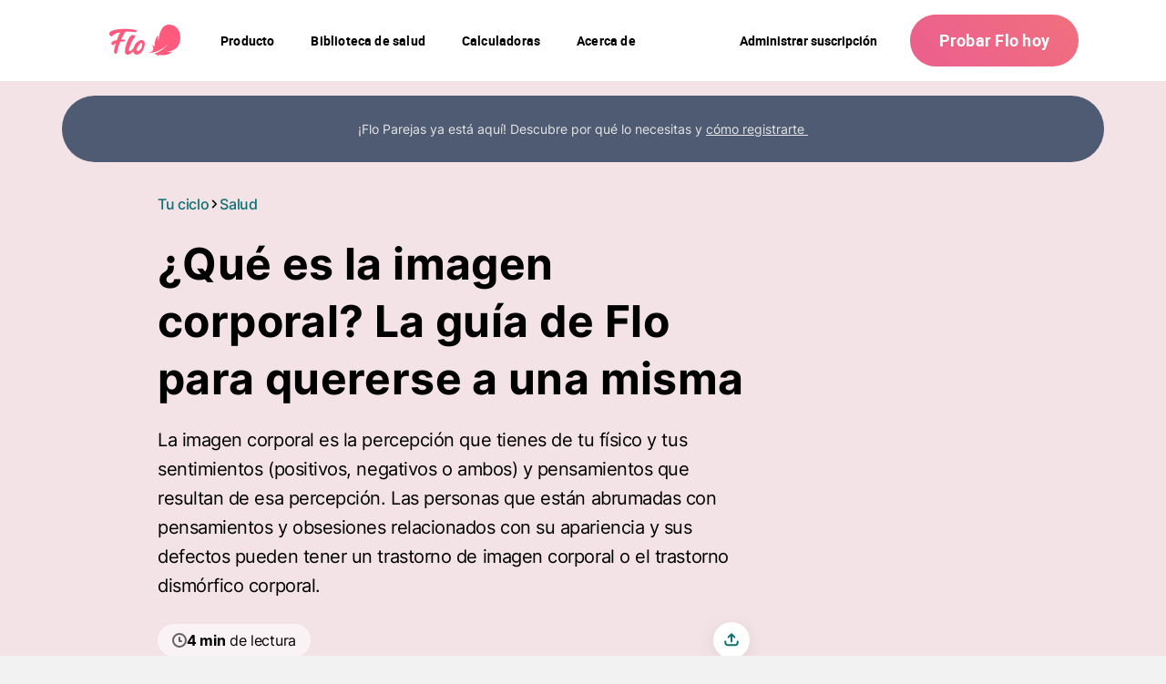

--- FILE ---
content_type: image/svg+xml
request_url: https://flo.health/cdn-cgi/image/quality=85,format=auto/uploads/media/sulu-10x10/00/5210-Group%2033534.svg?v=2-0
body_size: 9298
content:
<?xml version="1.0" encoding="utf-8"?>
<svg xmlns="http://www.w3.org/2000/svg" fill="none" height="10" viewBox="0 0 148 181" width="8">
<circle cx="79.7675" cy="106.388" fill="#6F9C94" r="67.5767"/>
<mask height="136" id="mask0_2481_6240" maskUnits="userSpaceOnUse" style="mask-type:alpha" width="136" x="12" y="38">
<circle cx="79.7675" cy="106.388" fill="#C4ACF5" r="67.5767"/>
</mask>
<g mask="url(#mask0_2481_6240)">
<path d="M88.1243 94.578L83.0413 93.4947C81.2608 93.1153 79.615 94.5524 79.7512 96.3678L81.202 115.712L91.9058 164.724C92.0417 165.346 92.3908 165.901 92.8928 166.293L101.864 173.295C103.002 174.184 104.637 174.031 105.591 172.946L109.596 168.396C109.994 167.943 110.233 167.379 110.264 166.777C111.221 148.179 105.19 122.145 99.8788 105.072C98.202 99.6824 93.645 95.7545 88.1243 94.578Z" fill="#A26750"/>
<path d="M40.5338 97.1228L38.2667 124.329L36.1616 166.305L34.3236 181.009C34.2841 181.326 34.5232 181.608 34.8418 181.622L84.6138 183.755C84.9389 183.769 85.2039 183.497 85.1817 183.173L84.6119 174.852C84.3517 171.052 84.5282 167.235 85.1379 163.475L85.9436 158.507L88.7955 95.196C88.8072 94.9347 88.632 94.7018 88.3776 94.6408L74.518 91.3145C74.4763 91.3044 74.4335 91.2994 74.3906 91.2994H58.1672C58.1122 91.2994 58.0575 91.3077 58.0049 91.3241L40.9154 96.647C40.7032 96.7131 40.5523 96.9013 40.5338 97.1228Z" fill="#A26750"/>
<path d="M77.4684 98.4797H85.5103" stroke="#633620" stroke-linecap="round" stroke-width="0.433841"/>
<path d="M44.0112 122.031L41.2843 124.213C41.1902 124.288 41.1236 124.392 41.095 124.509L32.4202 160.048C32.3305 160.416 32.6333 160.761 33.0097 160.72L87.1251 154.816C87.361 154.79 87.5532 154.615 87.6007 154.383L93.2283 126.808C93.2523 126.69 93.2369 126.568 93.1844 126.46L88.4025 116.615C88.3893 116.588 88.3797 116.559 88.3738 116.53C87.8858 114.089 85.6654 112.389 83.1824 112.553L55.2954 114.396C53.6547 114.505 52.0928 115.14 50.8416 116.207L44.0112 122.031Z" fill="#F095E1"/>
<path d="M86.0592 84.7352L87.218 85.5494C88.3968 86.3777 89.8294 86.7651 91.2649 86.6438L92.4114 86.5469C94.9299 86.3342 96.8697 84.2344 96.8825 81.7069C96.8916 79.9097 97.8873 78.2629 99.4745 77.4199L100.69 76.7742C104.088 74.9697 105.461 70.8094 103.806 67.3368L103.612 66.9311C103 65.6463 102.758 64.2162 102.913 62.8014L103.234 59.8859C103.616 56.4021 102.103 52.9803 99.2679 50.9197L98.8194 50.5937C97.2087 49.423 96.0739 47.7109 95.623 45.7714C95.0704 43.3943 93.4972 41.3821 91.3236 40.2724L89.8059 39.4975C89.1888 39.1825 88.6259 38.7709 88.1386 38.2783C86.2675 36.3872 83.4159 35.8327 80.9646 36.8662C79.4172 37.5187 77.6676 37.5569 76.0961 36.9649L72.0182 35.4288C69.7397 34.5705 67.2411 34.4903 64.9122 35.2007L64.6354 35.2851C62.9408 35.802 61.4147 36.7614 60.2143 38.0645L59.579 38.7541C58.4347 39.9962 56.8967 40.8052 55.2248 41.0443L52.3756 41.4517C49.5593 41.8544 47.7218 44.6199 48.4417 47.3723C48.9419 49.2846 48.2091 51.3071 46.6 52.4551L45.2121 53.4453C43.0538 54.9852 41.9103 57.582 42.2318 60.2138L42.3466 61.1543C42.4627 62.1046 42.878 62.9932 43.5325 63.6918C44.4331 64.6529 44.8686 65.9596 44.7247 67.2688L44.531 69.0322L44.4253 69.9945C44.1547 72.4569 46.0242 74.6344 48.4992 74.7397L48.7947 74.7523C50.668 74.8319 52.223 76.2265 52.5053 78.0802C52.7537 79.7107 53.9957 81.0117 55.613 81.3354L57.6824 81.7496C58.5407 81.9214 59.4237 81.9291 60.2848 81.7725L62.1491 81.4333C62.4075 81.3863 62.6607 81.3134 62.9046 81.2159L64.0501 80.7578C64.8491 80.4383 65.7622 80.6372 66.3561 81.26C66.6287 81.5459 66.9762 81.7494 67.3589 81.8472L73.55 83.429C74.2818 83.6159 75.0471 83.2821 75.4079 82.6186L75.7569 81.9767C76.4029 80.7886 78.1896 81.1076 78.3846 82.4458C78.483 83.1211 79.0518 83.6283 79.7339 83.649L83.104 83.7513C84.1641 83.7835 85.1915 84.1256 86.0592 84.7352Z" fill="#633620"/>
<path d="M120.79 60.5182L117.082 57.3775C116.506 56.8899 115.672 56.8588 115.061 57.3023L101.725 66.9904C100.818 67.6493 100.136 68.5716 99.7714 69.6318L93.4665 87.9734C92.0412 92.1199 91.1315 96.426 90.7579 100.795L86.8661 146.312C86.826 146.781 86.7254 147.243 86.5667 147.686L85.4016 150.941C85.1904 151.531 85.0824 152.153 85.0824 152.78V161.379L84.2208 174.497L83.7418 180.562C83.6908 181.208 84.2107 181.756 84.8586 181.739L137.441 180.363C138.032 180.347 138.504 179.863 138.504 179.271V157.645L139.797 111.033C139.88 108.06 139.687 105.086 139.222 102.148L137.266 89.7971C135.459 78.3791 129.612 67.9893 120.79 60.5182Z" fill="white"/>
<path d="M58.6669 87.5516L64.2251 69.5428C64.4501 68.8139 65.3343 68.5347 65.9371 69.0022L78.1571 78.4789C78.521 78.7611 78.6686 79.2414 78.5261 79.6794L75.0933 90.2229C74.9018 90.811 75.2367 91.4405 75.8314 91.6104L79.0573 92.5321C79.842 92.7563 80.1122 93.7309 79.5548 94.3271L68.99 105.629C68.6555 105.987 68.1236 106.078 67.689 105.852L49.1196 96.196C48.2716 95.755 48.3596 94.5145 49.2613 94.1977L53.8097 92.5996C56.1372 91.7818 57.9393 89.909 58.6669 87.5516Z" fill="#A26750"/>
<path d="M89.1752 64.3297C88.3126 55.0177 80.4344 54.3735 80.4344 54.3735C80.4344 54.3735 72.6628 51.6053 64.4775 65.6993C63.8957 63.7795 62.5966 60.9369 59.8258 61.5516C56.2937 62.3346 57.7416 72.1472 61.5373 72.8376C61.4372 73.7487 62.3132 85.399 66.7437 88.898C70.2201 91.6436 73.2613 92.3236 76.4445 90.6549C81.4425 88.0353 85.2347 83.143 86.8034 77.6596C87.2278 76.1761 87.6267 74.6812 88.1194 73.219C90.3027 66.7383 89.1752 64.3297 89.1752 64.3297Z" fill="#A26750"/>
<path d="M78.8835 69.5347C78.0532 71.9374 78.3829 74.036 78.8372 76.9188C78.9625 77.7141 78.2112 78.3505 77.4535 78.0782C76.2891 77.6598 74.8181 77.0816 74.1328 76.6104" stroke="#633620" stroke-linecap="round" stroke-width="0.433841"/>
<path d="M76.1007 84.8266C75.2475 85.6377 71.1734 86.6185 71.2238 80.4734C73.6675 78.1977 75.2992 80.305 75.2992 80.305C77.3743 79.562 77.7932 82.2797 77.7932 82.2797C77.7026 82.725 76.9651 84.0052 76.1007 84.8266Z" fill="#633620" opacity="0.5"/>
<path d="M77.8726 82.7632C77.8726 82.7632 73.8375 84.2447 70.8564 79.6577M61.4577 77.0874C61.9754 82.9525 66.5245 90.8902 71.5209 91.4392C73.885 91.6989 75.3754 91.3948 77.4561 90.0747M62.8973 65.5956C62.7549 64.8262 62.1236 63.2339 60.7378 63.0208" stroke="#633620" stroke-linecap="round" stroke-miterlimit="10" stroke-width="0.433841"/>
<path d="M86.7621 69.8046C86.7621 69.8046 85.3671 66.6699 82.2613 68.2492" stroke="#44362F" stroke-linecap="round" stroke-miterlimit="10" stroke-width="0.433841"/>
<path d="M77.6663 66.2306C77.6663 66.2306 75.7451 63.1489 71.8679 64.5726" stroke="#44362F" stroke-linecap="round" stroke-miterlimit="10" stroke-width="0.433841"/>
<path d="M72.2453 68.8968C72.2453 68.8968 73.0192 71.4819 75.6041 70.0457" stroke="#44362F" stroke-linecap="round" stroke-miterlimit="10" stroke-width="0.433841"/>
<path d="M81.3923 72.2868C81.3923 72.2868 82.1662 74.8719 84.7511 73.4356" stroke="#44362F" stroke-linecap="round" stroke-miterlimit="10" stroke-width="0.433841"/>
<path d="M72.9449 57.9626L73.6949 57.8964C74.8898 57.7911 75.969 57.1399 76.6194 56.132C77.4178 54.8949 78.8465 54.2151 80.31 54.3758L81.5585 54.513C82.191 54.5825 82.808 54.7535 83.386 55.0194L84.725 55.6354C85.4843 52.9399 84.4447 50.06 82.1388 48.4711L80.6478 47.4437C78.2662 45.8025 75.0901 45.9179 72.8338 47.7274L67.8112 51.7557C66.397 52.8899 65.5162 54.5594 65.3784 56.367L64.716 65.0539L66.2328 64.018C67.1563 63.3873 67.8819 62.5076 68.3256 61.4811L68.4404 61.2154C69.2308 59.3864 70.9601 58.1376 72.9449 57.9626Z" fill="#633620"/>
<path d="M107.093 148.169C120.643 125.297 122.891 104.561 124.438 94.0196C124.563 93.1706 124.493 92.3103 124.228 91.4944L119.75 77.741C118.4 73.5943 112.972 72.6274 110.273 76.053L103.233 84.9883C102.193 86.3089 101.441 87.8332 101.027 89.4627L88.4537 138.954C88.2577 139.725 88.2328 140.53 88.3808 141.313L89.326 146.309C89.8136 148.886 92.0657 150.752 94.6887 150.752H102.497C104.378 150.752 106.135 149.786 107.093 148.169Z" fill="#A26750"/>
<path d="M91.7683 137.134L49.6813 147.523C48.7337 147.757 47.8662 148.24 47.1691 148.923L33.8734 161.953C74.0997 160.005 94.0807 154.929 104.356 150.954C108.575 149.323 108.313 143.386 104.198 141.508L95.3419 137.468C94.2224 136.957 92.963 136.839 91.7683 137.134Z" fill="#A26750"/>
<path d="M38.7835 97.1031L40.5741 96.6175C42.3917 96.1246 44.1505 97.5774 44.0096 99.4554L42.5749 118.584L31.8654 167.623C31.733 168.229 31.3982 168.772 30.9161 169.162L25.4798 173.562C23.3873 175.255 20.4369 175.392 18.1971 173.898C15.4072 172.038 13.6123 168.99 13.5698 165.637C13.351 148.377 17.0182 127.061 22.7083 111.087C25.2411 103.976 31.4984 99.0787 38.7835 97.1031Z" fill="#A26750"/>
<path d="M53.4453 139.043C45.4442 157.967 32.4233 169.2 24.4691 173.938C22.844 174.906 20.8993 173.747 20.7713 171.86L19.9649 159.965C19.9142 159.218 20.1734 158.482 20.6816 157.931L45.0532 131.507C46.1736 130.292 48.108 130.344 49.1616 131.617L53.0302 136.292C53.6672 137.061 53.8344 138.123 53.4453 139.043Z" fill="#A26750"/>
<path d="M21.1433 154.291L38.8414 138.402" stroke="#633620" stroke-linecap="round" stroke-width="0.433841"/>
<path d="M33.3845 167.41C36.5438 164.155 42.7475 157.415 50.3299 145.008" stroke="#633620" stroke-linecap="round" stroke-width="0.433841"/>
<path d="M72.1579 99.0541C71.6199 100.309 69.9732 102.035 67.5011 99.6056C67.1602 99.2706 66.713 99.0541 66.235 99.0541H46.309" stroke="#633620" stroke-linecap="round" stroke-width="0.433841"/>
<path d="M53.2501 116.03L49.5441 94.3289C49.5001 94.0709 49.6454 93.8179 49.8905 93.726L51.1685 93.2467C51.4823 93.129 51.827 93.3193 51.8947 93.6476L56.3895 115.452C56.4513 115.752 56.254 116.045 55.9525 116.099L53.8857 116.475C53.5869 116.53 53.3012 116.33 53.2501 116.03Z" fill="#F095E1"/>
<path d="M101.596 82.5979L110.359 72.2614C111.396 71.0383 112.919 70.3331 114.523 70.3331H114.73C116.905 70.3331 118.873 71.6249 119.738 73.6209L125.128 86.0599C125.554 87.0421 125.681 88.1277 125.494 89.1817L121.058 114.237C120.965 114.758 120.512 115.138 119.983 115.138H111.994L105.792 114.276H94.1653C93.4502 114.276 92.9282 113.6 93.1092 112.908L100.479 84.7457C100.686 83.9552 101.068 83.2212 101.596 82.5979Z" fill="white"/>
<path d="M40.8038 158.933C43.6759 158.933 73.5083 158.794 84.4223 156.209" stroke="#633620" stroke-linecap="round" stroke-width="0.433841"/>
<path d="M91.6026 137.253L88.7305 137.827" stroke="#633620" stroke-linecap="round" stroke-width="0.433841"/>
<path d="M126.068 86.1296L122.7 105.777C122.648 106.081 122.622 106.39 122.622 106.699V108.316C122.622 108.918 122.466 109.511 122.17 110.037L121.593 111.063C121.282 111.614 121.316 112.296 121.681 112.813V112.813C122.201 113.553 122.026 114.574 121.289 115.097L121.084 115.243" stroke="#6F9C94" stroke-linecap="round" stroke-width="0.433841"/>
<path d="M106.066 74.0102L104.159 77.1886C101.086 82.3104 98.9487 87.9384 97.8479 93.8091L95.4163 106.778L93.9582 112.853C93.8462 113.32 93.9848 113.811 94.3241 114.15V114.15" stroke="#6F9C94" stroke-linecap="round" stroke-width="0.433841"/>
<path d="M82.2977 115.769L83.8601 94.0025C83.8843 93.6663 84.2044 93.4321 84.5321 93.5109L85.6545 93.7809C85.9052 93.8412 86.0795 94.0687 86.0724 94.3265L85.4789 115.951C85.4704 116.259 85.2081 116.499 84.9001 116.481L82.8089 116.353C82.5057 116.335 82.276 116.072 82.2977 115.769Z" fill="#F095E1"/>
<path d="M60.6571 110.456L55.8811 117.62C55.3259 118.453 55.7146 119.586 56.6642 119.902C57.3666 120.136 58.1354 119.83 58.4838 119.176L62.5356 111.579C62.9248 110.849 62.3959 109.968 61.5688 109.968C61.2024 109.968 60.8603 110.151 60.6571 110.456Z" fill="#A26750"/>
<path d="M58.2254 113.702L60.6495 110.419C60.859 110.135 61.1907 109.968 61.5433 109.968V109.968C62.3821 109.968 62.9185 110.862 62.5237 111.602L57.8807 120.308" stroke="#633620" stroke-linecap="round" stroke-width="0.433841"/>
<path d="M86.8207 108.996C86.8207 108.996 87.656 108.523 87.4202 107.641C87.1845 106.758 86.5388 106.556 86.2819 106.539C85.8558 106.509 69.737 110.951 69.737 110.951C69.0832 111.175 68.4548 111.467 67.8622 111.822C66.7949 112.447 64.6487 113.053 63.3922 113.181C62.1357 113.308 58.8258 113.851 57.8088 115.139C56.7919 116.426 57.3958 118.252 59.2309 118.286C61.0661 118.32 64.5689 116.486 65.16 116.135C65.7511 115.785 68.3553 115.158 69.3626 115.127L69.6759 115.117C70.1365 115.101 70.5917 115.012 71.0243 114.854L86.8207 108.996Z" fill="white"/>
<path d="M74.773 123.901C75.2148 123.802 75.5175 123.394 75.4845 122.942C75.4466 122.424 74.9837 122.041 74.4671 122.102L67.5918 122.907L63.6762 123.899C63.4514 123.956 63.3257 123.649 63.5259 123.532L68.7726 120.463C69.0308 120.312 69.302 120.185 69.583 120.082L75.7474 117.831C76.1969 117.667 76.4672 117.208 76.392 116.735C76.2972 116.138 75.699 115.761 75.1199 115.933L68.7031 117.838L65.5585 118.753L66.8189 117.913C67.08 117.739 67.3568 117.59 67.6458 117.467L74.897 114.401C75.4747 114.157 75.6875 113.447 75.3396 112.925C75.0858 112.544 74.6057 112.385 74.1741 112.537L64.3159 116.022L70.6638 113.025C71.1251 112.807 71.3217 112.256 71.1023 111.795C70.8941 111.358 70.3832 111.156 69.9326 111.334L63.2041 113.982L58.1295 116.116C56.7788 116.684 55.61 117.612 54.7506 118.799L49.113 126.586L44.9282 131.698L52.34 141.274L54.4079 136.945C54.9601 135.789 55.9343 134.889 57.1302 134.429L57.4248 134.316C58.2759 133.989 59.0217 133.436 59.5815 132.716L62.2023 129.347C62.555 128.893 62.9831 128.504 63.468 128.195L67.01 125.943C67.4984 125.633 68.0369 125.41 68.6016 125.283L74.773 123.901Z" fill="#A26750"/>
<path d="M66.3995 117.816L60.7628 121.036" stroke="#633620" stroke-linecap="round" stroke-width="0.433841"/>
<path d="M65.2411 115.177L59.2249 118.532" stroke="#633620" stroke-linecap="round" stroke-width="0.433841"/>
<path d="M41.5671 124.616L42.716 115.425" stroke="#633620" stroke-linecap="round" stroke-width="0.433841"/>
<path d="M111.875 49.3665L105.968 51.7535L106.032 51.8316C106.102 51.9169 106.049 52.0465 105.939 52.0576C105.78 52.0736 105.726 51.8514 105.874 51.7914L105.968 51.7535L104.345 49.781C103.505 48.76 101.854 49.193 101.614 50.4971L101.508 51.0743C101.342 51.9821 100.527 52.626 99.6074 52.5765L95.831 52.3734C95.1845 52.3386 94.5405 52.4836 93.9701 52.7924L93.097 53.2651C91.914 53.9054 90.4402 53.4912 89.7674 52.3294L89.2935 51.511C89.0769 51.1369 88.6562 50.9308 88.2275 50.9888C87.8453 51.0405 87.4656 50.8825 87.2334 50.5751L86.8236 50.0324C86.4919 49.5933 86.3339 49.0466 86.3798 48.4969L86.5672 46.2533C86.638 45.4054 85.7961 44.7803 85.0056 45.094C84.313 45.3689 83.5486 44.9209 83.4501 44.1824L83.2448 42.6436C83.1875 42.2142 83.0136 41.8093 82.7418 41.473L81.8317 40.3463C81.6456 40.116 81.438 39.9041 81.2117 39.7133L78.5654 37.4832C77.3053 36.4212 76.701 34.7698 76.976 33.14L77.038 32.7726C77.1963 31.8346 77.0653 30.8715 76.6624 30.0119L76.3017 29.2423C75.752 28.0693 75.9026 26.685 76.692 25.6539C77.3222 24.8309 77.5533 23.7701 77.3221 22.7614L77.0445 21.5508C76.6979 20.0388 77.646 18.5289 79.1583 18.1842L79.4552 18.1166C80.5489 17.8673 81.3297 16.8971 81.34 15.7744C81.3554 14.1013 83.0225 12.9442 84.5894 13.5192L84.7871 13.5917C85.8539 13.9832 87.053 13.6223 87.7312 12.7055L88.1972 12.0754C89.0621 10.9061 90.7204 10.6852 91.8539 11.5882L91.9391 11.6561C93.0594 12.5485 94.7041 12.2947 95.5107 11.1049C96.3009 9.93911 97.9011 9.66772 99.0244 10.509L100.106 11.3193C100.922 11.9302 102.004 12.0535 102.939 11.6422L103.013 11.6094C104.767 10.8383 106.749 12.0303 106.89 13.9402C107.006 15.5241 108.422 16.6837 109.997 16.4841L110.294 16.4463C112.195 16.2053 113.842 17.7521 113.723 19.6674L113.63 21.1705C113.552 22.4323 114.257 23.6095 115.405 24.1322C116.695 24.7203 117.407 26.1236 117.123 27.5176L116.918 28.5187C116.686 29.6567 117.074 30.8306 117.938 31.6016L118.09 31.7373C119.414 32.9193 119.458 34.9807 118.186 36.2266C117.433 36.9644 117.108 38.0363 117.326 39.0663L117.701 40.8349C118.05 42.4865 116.92 44.0909 115.248 44.3172C113.951 44.4926 112.93 45.5174 112.758 46.8167L112.532 48.5173C112.482 48.8981 112.231 49.2226 111.875 49.3665Z" fill="#44362F"/>
<path d="M114.807 56.5456L108.462 44.3445C107.927 43.3156 106.495 43.212 105.817 44.1531L98.5114 54.3004C97.501 55.7037 97.2561 57.5181 97.8581 59.1391L100.144 65.2943C100.475 66.1856 100.555 67.1508 100.375 68.0844L100.179 69.102C100.089 69.5668 100.617 69.8991 100.997 69.6169L104.984 66.657L115.83 58.8698C116.063 58.7029 116.116 58.3795 115.95 58.1467L114.807 56.5456Z" fill="#A26750"/>
<path d="M78.8608 32.5225L79.0858 29.7083C79.2502 27.652 80.5218 25.8486 82.4034 25.0031L92.8132 20.3254C93.9131 19.8311 95.1422 19.7016 96.321 19.9557L99.7257 20.6897C101.721 21.1197 103.329 22.5916 103.933 24.5407L107.965 37.5419C108.622 40.0771 108.932 47.9892 103.404 56.9432C99.9734 62.4993 96.0328 62.9763 92.8187 62.0929C89.4578 61.1692 87.228 58.1198 85.7397 54.9681L83.2725 49.7438C82.0325 47.1178 81.2045 44.3163 80.8179 41.4381L80.7332 40.8074L79.0334 34.4282C78.868 33.8074 78.8096 33.1629 78.8608 32.5225Z" fill="#A26750"/>
<path d="M81.7185 42.0379C81.7185 42.0379 83.865 43.6022 85.0346 40.9369" stroke="#44362F" stroke-linecap="round" stroke-miterlimit="10" stroke-width="0.433841"/>
<path d="M90.9584 39.2739C90.9584 39.2739 93.4764 40.8085 94.646 38.1431" stroke="#44362F" stroke-linecap="round" stroke-miterlimit="10" stroke-width="0.433841"/>
<path d="M88.8836 22.1688L87.7313 22.5443C87.0531 22.7653 86.3095 22.6359 85.7458 22.1988L84.4316 21.1796C83.8212 20.7063 83.5113 19.9421 83.6196 19.1773L83.6485 18.9739C83.8418 17.6088 85.2847 16.8052 86.5471 17.3595C86.8971 17.5132 87.2826 17.5676 87.6614 17.5167L93.4532 16.7387C93.7126 16.7039 93.9762 16.7166 94.231 16.7764L98.5852 17.7976L102.809 19.0604C103.527 19.275 104.082 19.8477 104.274 20.5722L107.842 34.0715C107.911 34.3334 107.93 34.606 107.898 34.875L107.884 35.0001C107.631 37.1273 104.764 37.6197 103.817 35.6986L103.602 35.2623C103.537 35.1309 103.485 34.9932 103.449 34.8513L101.761 28.3553C101.615 27.7919 101.246 27.3118 100.74 27.0246L98.8694 25.9632C98.6118 25.8171 98.3872 25.6194 98.2096 25.3825L97.3076 24.1796C96.92 23.6626 96.3206 23.3472 95.675 23.3205L93.3444 23.224C93.1166 23.2145 92.8917 23.169 92.6782 23.089L90.3056 22.1998C89.8488 22.0286 89.3474 22.0176 88.8836 22.1688Z" fill="#44362F"/>
<path d="M85.6506 37.9464L86.1636 39.1C86.6014 40.0843 86.7488 41.1731 86.5884 42.2383L85.9388 46.5535C85.7541 47.7801 86.9058 48.7833 88.0954 48.4323L91.032 47.5659" stroke="#633620" stroke-linecap="round" stroke-width="0.433841"/>
<path d="M109.459 29.1328C107.234 29.2931 106.567 31.102 106.191 32.5847C106.007 33.3081 105.973 34.0636 106.071 34.8033L107.156 42.9692C107.224 43.4786 107.632 43.892 108.146 43.8824C115.555 43.7435 113.674 28.8289 109.459 29.1328Z" fill="#A26750"/>
<g opacity="0.35" style="mix-blend-mode:multiply">
<path d="M87.0608 52.6944C87.448 58.264 96.0176 56.3432 95.2207 50.4118C91.4107 48.4511 89.6779 50.7417 89.6779 50.7417C86.8913 49.844 87.0608 52.6944 87.0608 52.6944Z" fill="#A26750"/>
</g>
<path d="M86.4905 52.728C86.4905 52.728 91.17 54.4519 96.0464 49.8708" stroke="#633620" stroke-linecap="round" stroke-width="0.433841"/>
<path d="M107.51 45.6151L107.658 48.6792C107.842 52.5091 106.091 56.1756 102.996 58.44L99.4399 61.0423" stroke="#633620" stroke-linecap="round" stroke-width="0.433841"/>
</g>
<mask height="181" id="mask1_2481_6240" maskUnits="userSpaceOnUse" style="mask-type:alpha" width="133" x="0" y="0">
<path d="M29.5407 0H132.732V97.2557L39.9665 160.513C32.7239 169.373 27.6473 173.581 17.8883 180.562L0 127.342L29.5407 0Z" fill="#D9D9D9"/>
</mask>
<g mask="url(#mask1_2481_6240)">
<path d="M88.1243 94.578L83.0412 93.4947C81.2607 93.1153 79.615 94.5525 79.7511 96.3678L81.202 115.712L91.9057 164.724C92.0416 165.346 92.3908 165.901 92.8928 166.293L101.863 173.295C103.002 174.184 104.637 174.031 105.591 172.946L109.596 168.396C109.994 167.943 110.233 167.379 110.264 166.777C111.221 148.179 105.19 122.145 99.8787 105.072C98.2019 99.6824 93.6449 95.7545 88.1243 94.578Z" fill="#A26750"/>
<path d="M40.5338 97.1228L38.2666 124.329L39.4857 155.895C39.6114 159.152 39.2572 162.409 38.4343 165.562L34.4208 180.943C34.333 181.279 34.5781 181.611 34.9256 181.626L84.6137 183.755C84.9389 183.769 85.2039 183.497 85.1816 183.173L84.6119 174.852C84.3517 171.052 84.5282 167.235 85.1379 163.475L85.9436 158.507L88.7954 95.1961C88.8072 94.9348 88.6319 94.7018 88.3775 94.6408L74.5179 91.3145C74.4762 91.3045 74.4335 91.2994 74.3906 91.2994H58.1672C58.1121 91.2994 58.0574 91.3077 58.0049 91.3241L40.9153 96.6471C40.7031 96.7132 40.5522 96.9013 40.5338 97.1228Z" fill="#A26750"/>
<path d="M77.4683 98.4797H85.5102" stroke="#633620" stroke-linecap="round" stroke-width="0.650761"/>
<path d="M44.0112 122.031L41.2842 124.213C41.1901 124.288 41.1236 124.392 41.095 124.509L32.4202 160.048C32.3304 160.416 32.6332 160.761 33.0096 160.72L87.125 154.816C87.3609 154.791 87.5532 154.615 87.6006 154.383L93.2282 126.808C93.2522 126.69 93.2368 126.568 93.1844 126.46L88.4024 116.615C88.3893 116.588 88.3796 116.559 88.3737 116.53C87.8857 114.089 85.6653 112.389 83.1824 112.553L55.2953 114.397C53.6547 114.505 52.0927 115.14 50.8416 116.207L44.0112 122.031Z" fill="#F095E1"/>
<path d="M86.0592 84.7353L87.218 85.5495C88.3968 86.3777 89.8293 86.7651 91.2649 86.6438L92.4113 86.547C94.9299 86.3342 96.8696 84.2344 96.8824 81.7069C96.8915 79.9098 97.8873 78.2629 99.4744 77.4199L100.69 76.7742C104.088 74.9697 105.461 70.8094 103.806 67.3369L103.612 66.9312C103 65.6464 102.758 64.2163 102.913 62.8015L103.234 59.886C103.616 56.4021 102.103 52.9804 99.2679 50.9197L98.8194 50.5937C97.2087 49.423 96.0739 47.711 95.623 45.7714C95.0704 43.3943 93.4971 41.3821 91.3235 40.2724L89.8058 39.4976C89.1887 39.1825 88.6259 38.7709 88.1385 38.2784C86.2675 36.3873 83.4158 35.8327 80.9645 36.8663C79.4171 37.5187 77.6676 37.5569 76.096 36.9649L72.0182 35.4288C69.7396 34.5705 67.2411 34.4903 64.9122 35.2007L64.6353 35.2852C62.9407 35.8021 61.4146 36.7615 60.2143 38.0645L59.579 38.7541C58.4347 39.9962 56.8966 40.8052 55.2248 41.0443L52.3755 41.4517C49.5593 41.8544 47.7217 44.62 48.4416 47.3723C48.9418 49.2846 48.209 51.3071 46.5999 52.4551L45.212 53.4453C43.0537 54.9852 41.9103 57.582 42.2317 60.2138L42.3466 61.1544C42.4626 62.1046 42.878 62.9933 43.5325 63.6918C44.433 64.653 44.8685 65.9596 44.7247 67.2689L44.5309 69.0322L44.4252 69.9945C44.1547 72.457 46.0241 74.6344 48.4991 74.7397L48.7946 74.7523C50.668 74.832 52.2229 76.2265 52.5053 78.0802C52.7537 79.7108 53.9956 81.0117 55.6129 81.3354L57.6823 81.7496C58.5406 81.9214 59.4236 81.9292 60.2848 81.7725L62.149 81.4333C62.4075 81.3863 62.6606 81.3134 62.9046 81.2159L64.05 80.7579C64.8491 80.4384 65.7621 80.6372 66.356 81.26C66.6286 81.5459 66.9761 81.7494 67.3588 81.8472L73.55 83.429C74.2817 83.616 75.047 83.2821 75.4078 82.6186L75.7568 81.9767C76.4028 80.7886 78.1896 81.1076 78.3845 82.4459C78.4829 83.1211 79.0518 83.6284 79.7338 83.6491L83.104 83.7513C84.164 83.7835 85.1914 84.1256 86.0592 84.7353Z" fill="#633620"/>
<path d="M120.79 60.5182L117.082 57.3775C116.506 56.8899 115.672 56.8588 115.061 57.3023L101.725 66.9904C100.818 67.6493 100.136 68.5716 99.7713 69.6318L93.4664 87.9734C92.0411 92.1199 91.1314 96.426 90.7578 100.795L86.866 146.312C86.8259 146.781 86.7252 147.243 86.5666 147.686L85.4015 150.941C85.1903 151.531 85.0823 152.153 85.0823 152.78V161.379L84.2206 174.497L83.7417 180.562C83.6907 181.208 84.2106 181.756 84.8585 181.739L137.44 180.363C138.032 180.347 138.503 179.863 138.503 179.271V157.645L139.797 111.033C139.88 108.06 139.687 105.086 139.222 102.148L137.266 89.7971C135.458 78.3791 129.612 67.9893 120.79 60.5182Z" fill="white"/>
<path d="M58.6668 87.5516L64.225 69.5429C64.45 68.814 65.3342 68.5347 65.937 69.0022L78.1569 78.4789C78.5209 78.7612 78.6685 79.2415 78.5259 79.6794L75.0932 90.223C74.9017 90.811 75.2366 91.4406 75.8312 91.6105L79.0572 92.5322C79.8419 92.7564 80.112 93.731 79.5547 94.3272L68.9899 105.629C68.6554 105.987 68.1235 106.078 67.6889 105.852L49.1194 96.196C48.2715 95.7551 48.3595 94.5145 49.2612 94.1977L53.8095 92.5996C56.1371 91.7818 57.9392 89.909 58.6668 87.5516Z" fill="#A26750"/>
<path d="M89.1752 64.3297C88.3126 55.0177 80.4344 54.3735 80.4344 54.3735C80.4344 54.3735 72.6628 51.6054 64.4775 65.6993C63.8956 63.7795 62.5966 60.9369 59.8257 61.5516C56.2936 62.3346 57.7416 72.1473 61.5372 72.8377C61.4372 73.7487 62.3131 85.399 66.7436 88.8981C70.22 91.6436 73.2612 92.3237 76.4444 90.6549C81.4424 88.0353 85.2347 83.143 86.8033 77.6596C87.2277 76.1762 87.6267 74.6813 88.1193 73.219C90.3026 66.7383 89.1752 64.3297 89.1752 64.3297Z" fill="#A26750"/>
<path d="M78.8834 69.5348C78.0531 71.9375 78.3828 74.036 78.8371 76.9188C78.9625 77.7141 78.2111 78.3505 77.4535 78.0783C76.2891 77.6599 74.818 77.0817 74.1327 76.6105" stroke="#633620" stroke-linecap="round" stroke-width="0.650761"/>
<path d="M76.1007 84.8266C75.2474 85.6378 71.1734 86.6185 71.2237 80.4735C73.6674 78.1977 75.2991 80.305 75.2991 80.305C77.3742 79.5621 77.7932 82.2797 77.7932 82.2797C77.7025 82.725 76.9651 84.0052 76.1007 84.8266Z" fill="#633620" opacity="0.5"/>
<path d="M77.8724 82.7633C77.8724 82.7633 73.8373 84.2448 70.8562 79.6577M61.4576 77.0874C61.9753 82.9525 66.5244 90.8903 71.5207 91.4392C73.8848 91.6989 75.3752 91.3948 77.456 90.0748M62.8972 65.5957C62.7548 64.8262 62.1235 63.234 60.7376 63.0208" stroke="#633620" stroke-linecap="round" stroke-miterlimit="10" stroke-width="0.650761"/>
<path d="M86.7621 69.8046C86.7621 69.8046 85.367 66.6699 82.2612 68.2492" stroke="#44362F" stroke-linecap="round" stroke-miterlimit="10" stroke-width="0.650761"/>
<path d="M77.6662 66.2306C77.6662 66.2306 75.7451 63.1489 71.8678 64.5726" stroke="#44362F" stroke-linecap="round" stroke-miterlimit="10" stroke-width="0.650761"/>
<path d="M72.2452 68.8969C72.2452 68.8969 73.0191 71.482 75.604 70.0457" stroke="#44362F" stroke-linecap="round" stroke-miterlimit="10" stroke-width="0.650761"/>
<path d="M81.3922 72.2868C81.3922 72.2868 82.1661 74.8719 84.751 73.4357" stroke="#44362F" stroke-linecap="round" stroke-miterlimit="10" stroke-width="0.650761"/>
<path d="M72.9448 57.9626L73.6948 57.8965C74.8896 57.7911 75.9689 57.1399 76.6193 56.1321C77.4176 54.895 78.8464 54.2151 80.3099 54.3759L81.5584 54.513C82.1908 54.5825 82.8079 54.7535 83.3859 55.0194L84.7248 55.6354C85.4841 52.9399 84.4445 50.0601 82.1387 48.4711L80.6477 47.4437C78.2661 45.8025 75.09 45.9179 72.8337 47.7275L67.8111 51.7557C66.3969 52.8899 65.5161 54.5594 65.3783 56.367L64.7158 65.0539L66.2327 64.018C67.1562 63.3873 67.8818 62.5077 68.3254 61.4811L68.4403 61.2154C69.2307 59.3864 70.96 58.1377 72.9448 57.9626Z" fill="#633620"/>
<path d="M107.093 148.169C120.643 125.297 122.891 104.561 124.438 94.0196C124.563 93.1707 124.493 92.3103 124.228 91.4944L119.75 77.7411C118.4 73.5943 112.972 72.6275 110.273 76.053L103.233 84.9883C102.193 86.3089 101.441 87.8333 101.027 89.4628L88.4536 138.954C88.2576 139.726 88.2327 140.531 88.3807 141.313L89.3259 146.309C89.8135 148.886 92.0656 150.752 94.6887 150.752H102.497C104.378 150.752 106.135 149.787 107.093 148.169Z" fill="#A26750"/>
<path d="M91.7682 137.134L49.6812 147.523C48.7337 147.757 47.8661 148.24 47.169 148.924L33.8733 161.953C74.0997 160.005 94.0806 154.929 104.356 150.954C108.575 149.323 108.313 143.386 104.198 141.508L95.3419 137.468C94.2223 136.957 92.963 136.839 91.7682 137.134Z" fill="#A26750"/>
<path d="M38.7834 97.1032L40.5739 96.6176C42.3916 96.1247 44.1504 97.5775 44.0095 99.4555L42.5748 118.584L31.8653 167.623C31.7329 168.229 31.3981 168.772 30.916 169.162L25.4797 173.562C23.3872 175.255 20.4368 175.392 18.197 173.898C15.407 172.038 13.6122 168.99 13.5697 165.637C13.3509 148.377 17.0181 127.061 22.7082 111.087C25.241 103.976 31.4983 99.0788 38.7834 97.1032Z" fill="#A26750"/>
<path d="M53.4453 139.043C45.4442 157.967 32.4233 169.2 24.469 173.938C22.8439 174.906 20.8992 173.747 20.7713 171.86L19.9649 159.965C19.9142 159.218 20.1733 158.482 20.6816 157.931L45.0532 131.507C46.1735 130.292 48.1079 130.344 49.1615 131.617L53.0302 136.292C53.6671 137.061 53.8343 138.123 53.4453 139.043Z" fill="#A26750"/>
<path d="M21.1433 154.291L38.8414 138.402" stroke="#633620" stroke-linecap="round" stroke-width="0.650761"/>
<path d="M72.1578 99.0541C71.6198 100.309 69.9731 102.035 67.501 99.6056C67.1601 99.2706 66.7129 99.0541 66.2349 99.0541H46.3088" stroke="#633620" stroke-linecap="round" stroke-width="0.650761"/>
<path d="M53.25 116.03L49.5441 94.3289C49.5 94.0709 49.6453 93.8179 49.8904 93.726L51.1684 93.2467C51.4822 93.1291 51.827 93.3194 51.8946 93.6476L56.3894 115.452C56.4513 115.752 56.254 116.045 55.9525 116.1L53.8857 116.475C53.5868 116.53 53.3011 116.33 53.25 116.03Z" fill="#F095E1"/>
<path d="M101.596 82.5979L110.359 72.2615C111.396 71.0383 112.919 70.3331 114.522 70.3331H114.73C116.905 70.3331 118.873 71.6249 119.738 73.6209L125.128 86.0599C125.554 87.0421 125.681 88.1277 125.494 89.1817L121.057 114.237C120.965 114.758 120.512 115.138 119.983 115.138H111.994L105.792 114.276H94.1652C93.4501 114.276 92.9281 113.6 93.1092 112.908L100.479 84.7457C100.686 83.9552 101.067 83.2212 101.596 82.5979Z" fill="white"/>
<path d="M91.6026 137.253L88.7305 137.828" stroke="#633620" stroke-linecap="round" stroke-width="0.650761"/>
<path d="M126.068 86.1296L122.7 105.777C122.648 106.081 122.621 106.39 122.621 106.699V108.316C122.621 108.919 122.466 109.511 122.17 110.037L121.593 111.063C121.282 111.614 121.316 112.296 121.681 112.813V112.813C122.201 113.553 122.026 114.574 121.289 115.097L121.084 115.243" stroke="#AAC7C2" stroke-linecap="round" stroke-width="0.650761"/>
<path d="M106.066 74.0102L104.159 77.1886C101.086 82.3105 98.9486 87.9384 97.8478 93.8091L95.4162 106.778L93.9581 112.853C93.8461 113.32 93.9847 113.811 94.324 114.15V114.15" stroke="#AAC7C2" stroke-linecap="round" stroke-width="0.650761"/>
<path d="M82.2976 115.769L83.86 94.0025C83.8841 93.6663 84.2043 93.4321 84.532 93.511L85.6544 93.7809C85.9051 93.8412 86.0794 94.0688 86.0723 94.3265L85.4788 115.951C85.4703 116.259 85.208 116.499 84.8999 116.481L82.8088 116.353C82.5056 116.335 82.2759 116.072 82.2976 115.769Z" fill="#F095E1"/>
<path d="M60.657 110.456L55.881 117.62C55.3258 118.453 55.7145 119.586 56.6641 119.902C57.3665 120.136 58.1353 119.83 58.4837 119.176L62.5354 111.579C62.9247 110.849 62.3958 109.968 61.5687 109.968C61.2023 109.968 60.8602 110.151 60.657 110.456Z" fill="#A26750"/>
<path d="M58.2253 113.702L60.6494 110.419C60.8589 110.135 61.1906 109.968 61.5432 109.968V109.968C62.382 109.968 62.9183 110.862 62.5236 111.602L57.8806 120.308" stroke="#633620" stroke-linecap="round" stroke-width="0.650761"/>
<path d="M86.8205 108.996C86.8205 108.996 87.6558 108.523 87.4201 107.641C87.1843 106.758 86.5386 106.556 86.2817 106.539C85.8556 106.51 69.7368 110.951 69.7368 110.951C69.083 111.175 68.4546 111.467 67.8621 111.822C66.7947 112.447 64.6485 113.053 63.392 113.181C62.1355 113.308 58.8256 113.851 57.8087 115.139C56.7917 116.426 57.3956 118.252 59.2308 118.286C61.0659 118.321 64.5687 116.486 65.1598 116.136C65.7509 115.785 68.3551 115.158 69.3624 115.127L69.6757 115.117C70.1363 115.102 70.5915 115.013 71.0241 114.854L86.8205 108.996Z" fill="white"/>
<path d="M74.7728 123.901C75.2146 123.802 75.5173 123.394 75.4843 122.943C75.4464 122.424 74.9836 122.041 74.4669 122.102L67.5916 122.907L63.676 123.899C63.4512 123.956 63.3255 123.649 63.5257 123.532L68.7724 120.463C69.0306 120.312 69.3019 120.185 69.5828 120.082L75.7472 117.831C76.1967 117.667 76.467 117.208 76.3919 116.735C76.297 116.138 75.6989 115.762 75.1197 115.933L68.7029 117.838L65.5583 118.753L66.8187 117.913C67.0798 117.739 67.3566 117.59 67.6456 117.467L74.8968 114.401C75.4745 114.157 75.6873 113.447 75.3394 112.925C75.0856 112.545 74.6055 112.385 74.174 112.537L64.3157 116.022L70.6636 113.025C71.125 112.807 71.3216 112.256 71.1021 111.795C70.8939 111.358 70.383 111.156 69.9325 111.334L63.2039 113.982L58.1294 116.116C56.7786 116.684 55.6098 117.612 54.7504 118.799L49.1128 126.586L44.928 131.698L52.3398 141.274L54.4077 136.945C54.9599 135.789 55.9341 134.889 57.13 134.429L57.4246 134.316C58.2758 133.989 59.0215 133.436 59.5813 132.716L62.2021 129.347C62.5548 128.893 62.9829 128.504 63.4678 128.195L67.0098 125.944C67.4982 125.633 68.0367 125.41 68.6014 125.283L74.7728 123.901Z" fill="#A26750"/>
<path d="M66.3994 117.816L60.7626 121.036" stroke="#633620" stroke-linecap="round" stroke-width="0.650761"/>
<path d="M65.241 115.177L59.2248 118.532" stroke="#633620" stroke-linecap="round" stroke-width="0.650761"/>
<path d="M41.5671 124.616L42.7159 115.425" stroke="#633620" stroke-linecap="round" stroke-width="0.650761"/>
<path d="M111.875 49.3665L105.968 51.7535L106.032 51.8316C106.102 51.9169 106.049 52.0466 105.939 52.0576C105.78 52.0736 105.726 51.8514 105.874 51.7915L105.968 51.7535L104.345 49.781C103.505 48.76 101.854 49.193 101.614 50.4971L101.508 51.0743C101.342 51.9821 100.527 52.626 99.6074 52.5766L95.8309 52.3734C95.1845 52.3387 94.5405 52.4837 93.9701 52.7924L93.0969 53.2651C91.9139 53.9054 90.4401 53.4913 89.7673 52.3294L89.2935 51.5111C89.0768 51.1369 88.6562 50.9309 88.2274 50.9889C87.8453 51.0406 87.4656 50.8825 87.2334 50.5751L86.8235 50.0325C86.4918 49.5933 86.3338 49.0466 86.3797 48.4969L86.5671 46.2534C86.638 45.4054 85.796 44.7803 85.0056 45.094C84.3129 45.3689 83.5486 44.921 83.4501 44.1824L83.2448 42.6436C83.1875 42.2143 83.0135 41.8093 82.7418 41.473L81.8316 40.3464C81.6455 40.1161 81.4379 39.9041 81.2116 39.7134L78.5653 37.4832C77.3052 36.4212 76.7009 34.7699 76.976 33.14L77.038 32.7727C77.1963 31.8347 77.0652 30.8715 76.6623 30.0119L76.3016 29.2423C75.7519 28.0693 75.9025 26.6851 76.692 25.654C77.3222 24.8309 77.5532 23.7701 77.322 22.7615L77.0445 21.5508C76.6979 20.0388 77.6459 18.5289 79.1583 18.1842L79.4551 18.1166C80.5488 17.8674 81.3296 16.8971 81.3399 15.7745C81.3554 14.1013 83.0225 12.9442 84.5893 13.5192L84.787 13.5918C85.8539 13.9833 87.053 13.6223 87.7311 12.7055L88.1971 12.0755C89.0621 10.9062 90.7203 10.6852 91.8539 11.5882L91.9391 11.6561C93.0593 12.5486 94.7041 12.2947 95.5106 11.1049C96.3009 9.93914 97.9011 9.66775 99.0243 10.509L100.106 11.3193C100.922 11.9302 102.004 12.0536 102.939 11.6422L103.013 11.6095C104.766 10.8383 106.749 12.0304 106.89 13.9402C107.006 15.5241 108.422 16.6837 109.996 16.4841L110.294 16.4464C112.195 16.2053 113.842 17.7522 113.723 19.6674L113.63 21.1706C113.552 22.4323 114.257 23.6095 115.405 24.1322C116.695 24.7203 117.407 26.1237 117.123 27.5177L116.918 28.5188C116.686 29.6567 117.074 30.8306 117.938 31.6016L118.09 31.7374C119.414 32.9193 119.458 34.9807 118.186 36.2267C117.432 36.9644 117.108 38.0363 117.326 39.0664L117.701 40.835C118.05 42.4865 116.92 44.091 115.248 44.3172C113.951 44.4927 112.93 45.5174 112.758 46.8168L112.532 48.5173C112.482 48.8981 112.23 49.2227 111.875 49.3665Z" fill="#44362F"/>
<path d="M114.806 56.5456L108.462 44.3445C107.927 43.3156 106.495 43.212 105.817 44.1531L98.5113 54.3004C97.5009 55.7037 97.2559 57.5182 97.858 59.1392L100.144 65.2943C100.475 66.1857 100.555 67.1508 100.375 68.0844L100.179 69.102C100.089 69.5668 100.617 69.8991 100.997 69.617L104.984 66.6571L115.83 58.8698C116.063 58.703 116.116 58.3795 115.95 58.1467L114.806 56.5456Z" fill="#A26750"/>
<path d="M78.8607 32.5225L79.0857 29.7084C79.2501 27.6521 80.5216 25.8486 82.4033 25.0031L92.813 20.3254C93.913 19.8312 95.1421 19.7017 96.3209 19.9558L99.7256 20.6897C101.72 21.1198 103.329 22.5917 103.933 24.5408L107.965 37.5419C108.622 40.0771 108.932 47.9892 103.404 56.9433C99.9733 62.4994 96.0327 62.9763 92.8186 62.0929C89.4577 61.1692 87.2279 58.1199 85.7395 54.9681L83.2724 49.7438C82.0323 47.1178 81.2044 44.3164 80.8178 41.4382L80.7331 40.8074L79.0333 34.4283C78.8679 33.8075 78.8095 33.163 78.8607 32.5225Z" fill="#A26750"/>
<path d="M81.7183 42.0379C81.7183 42.0379 83.8649 43.6023 85.0345 40.9369" stroke="#44362F" stroke-linecap="round" stroke-miterlimit="10" stroke-width="0.650761"/>
<path d="M90.9584 39.2739C90.9584 39.2739 93.4764 40.8085 94.646 38.1431" stroke="#44362F" stroke-linecap="round" stroke-miterlimit="10" stroke-width="0.650761"/>
<path d="M88.8835 22.1688L87.7312 22.5444C87.053 22.7654 86.3093 22.636 85.7456 22.1988L84.4315 21.1797C83.8211 20.7063 83.5112 19.9422 83.6195 19.1774L83.6483 18.974C83.8417 17.6088 85.2846 16.8052 86.547 17.3596C86.8969 17.5132 87.2825 17.5676 87.6613 17.5167L93.453 16.7387C93.7125 16.7039 93.9761 16.7167 94.2309 16.7764L98.585 17.7976L102.809 19.0604C103.527 19.275 104.082 19.8477 104.273 20.5722L107.842 34.0715C107.911 34.3334 107.93 34.606 107.898 34.8751L107.884 35.0002C107.631 37.1273 104.764 37.6197 103.817 35.6986L103.601 35.2624C103.537 35.1309 103.485 34.9932 103.449 34.8514L101.761 28.3553C101.615 27.7919 101.246 27.3119 100.74 27.0247L98.8693 25.9632C98.6117 25.8171 98.3871 25.6194 98.2095 25.3825L97.3075 24.1797C96.9199 23.6627 96.3205 23.3473 95.6749 23.3205L93.3443 23.224C93.1165 23.2146 92.8916 23.169 92.6781 23.089L90.3054 22.1998C89.8487 22.0286 89.3473 22.0177 88.8835 22.1688Z" fill="#44362F"/>
<path d="M85.6505 37.9464L86.1636 39.1C86.6013 40.0843 86.7487 41.1731 86.5883 42.2383L85.9387 46.5536C85.7541 47.7801 86.9057 48.7834 88.0954 48.4324L91.032 47.566" stroke="#633620" stroke-linecap="round" stroke-width="0.650761"/>
<path d="M79.9296 38.2001C80.3774 37.3765 81.9276 35.9149 83.8492 36.5928" stroke="#633620" stroke-linecap="round" stroke-width="0.650761"/>
<path d="M88.15 35.0517C90.1326 31.7512 95.4936 32.7741 95.4936 32.7741" stroke="#633620" stroke-linecap="round" stroke-width="0.650761"/>
<path d="M109.459 29.1328C107.234 29.2931 106.567 31.1021 106.19 32.5848C106.007 33.3081 105.973 34.0636 106.071 34.8034L107.156 42.9692C107.224 43.4787 107.632 43.8921 108.146 43.8824C115.554 43.7436 113.674 28.829 109.459 29.1328Z" fill="#A26750"/>
<path d="M107.614 35.4653C107.735 33.8405 108.303 30.7122 109.605 31.1974" stroke="#633620" stroke-linecap="round" stroke-width="0.650761"/>
<g opacity="0.35" style="mix-blend-mode:multiply">
<path d="M87.0608 52.6945C87.4479 58.2641 96.0176 56.3432 95.2206 50.4119C91.4106 48.4512 89.6778 50.7418 89.6778 50.7418C86.8912 49.844 87.0608 52.6945 87.0608 52.6945Z" fill="#A26750"/>
</g>
<path d="M86.4904 52.7281C86.4904 52.7281 91.17 54.4519 96.0464 49.8708" stroke="#633620" stroke-linecap="round" stroke-width="0.650761"/>
<path d="M107.51 45.6151L107.657 48.6792C107.842 52.5091 106.091 56.1757 102.996 58.44L99.4398 61.0423" stroke="#633620" stroke-linecap="round" stroke-width="0.650761"/>
</g>
</svg>